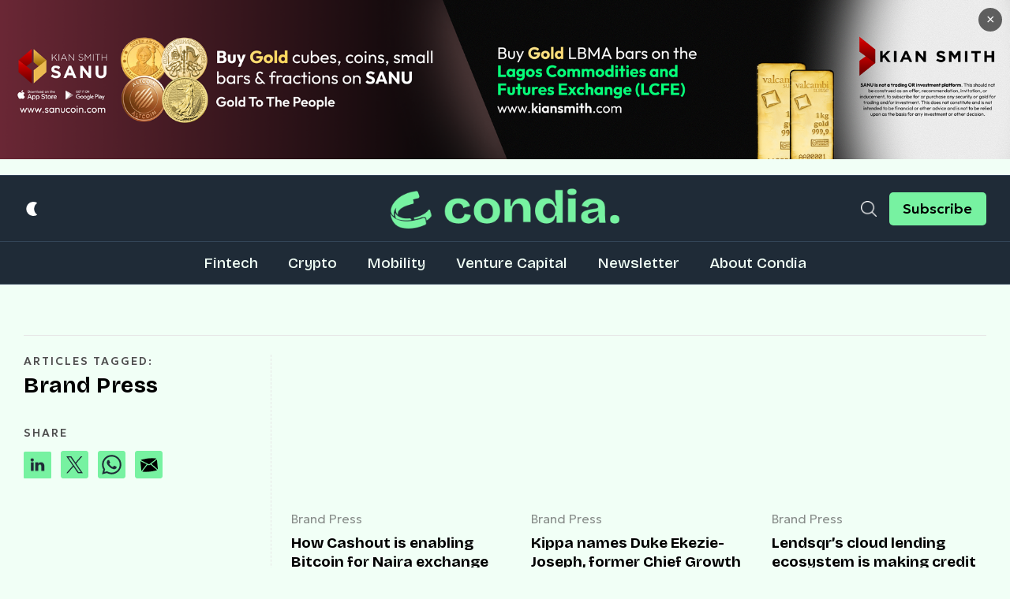

--- FILE ---
content_type: text/html; charset=utf-8
request_url: https://www.google.com/recaptcha/api2/aframe
body_size: 267
content:
<!DOCTYPE HTML><html><head><meta http-equiv="content-type" content="text/html; charset=UTF-8"></head><body><script nonce="6_PDTdRPnx1xLUdCrBzg3w">/** Anti-fraud and anti-abuse applications only. See google.com/recaptcha */ try{var clients={'sodar':'https://pagead2.googlesyndication.com/pagead/sodar?'};window.addEventListener("message",function(a){try{if(a.source===window.parent){var b=JSON.parse(a.data);var c=clients[b['id']];if(c){var d=document.createElement('img');d.src=c+b['params']+'&rc='+(localStorage.getItem("rc::a")?sessionStorage.getItem("rc::b"):"");window.document.body.appendChild(d);sessionStorage.setItem("rc::e",parseInt(sessionStorage.getItem("rc::e")||0)+1);localStorage.setItem("rc::h",'1769703382399');}}}catch(b){}});window.parent.postMessage("_grecaptcha_ready", "*");}catch(b){}</script></body></html>